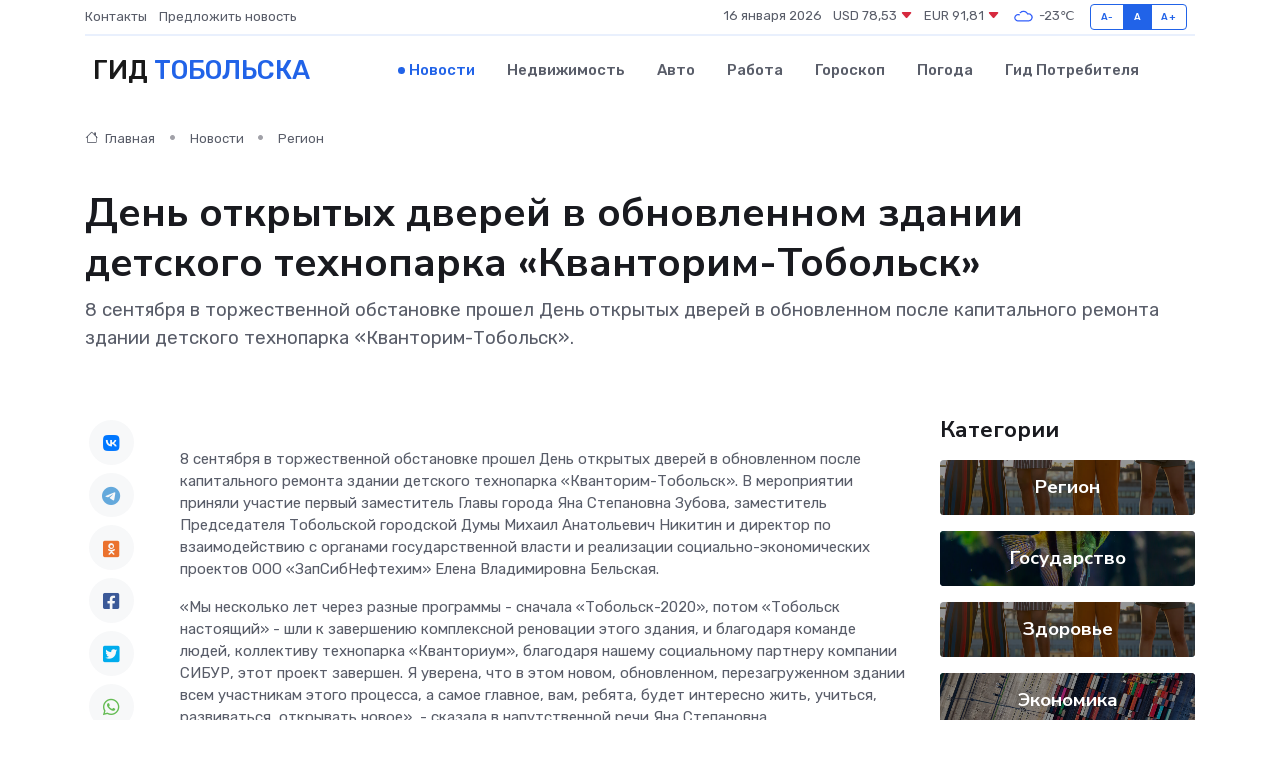

--- FILE ---
content_type: text/html; charset=UTF-8
request_url: https://protobolsk.ru/news/region/den-otkrytyh-dverey-v-obnovlennom-zdanii-detskogo-tehnoparka-kvantorim-tobolsk.htm
body_size: 9773
content:
<!DOCTYPE html>
<html lang="ru">
<head>
	<meta charset="utf-8">
	<meta name="csrf-token" content="B9Ssd5xwwcb41BLC1l5xcjDT989YRgIsfsaLr8tQ">
    <meta http-equiv="X-UA-Compatible" content="IE=edge">
    <meta name="viewport" content="width=device-width, initial-scale=1">
    <title>День открытых дверей в обновленном здании детского технопарка «Кванторим-Тобольск» - новости Тобольска</title>
    <meta name="description" property="description" content="8 сентября в торжественной обстановке прошел День открытых дверей в обновленном после капитального ремонта здании детского технопарка «Кванторим-Тобольск».">
    
    <meta property="fb:pages" content="105958871990207" />
    <link rel="shortcut icon" type="image/x-icon" href="https://protobolsk.ru/favicon.svg">
    <link rel="canonical" href="https://protobolsk.ru/news/region/den-otkrytyh-dverey-v-obnovlennom-zdanii-detskogo-tehnoparka-kvantorim-tobolsk.htm">
    <link rel="preconnect" href="https://fonts.gstatic.com">
    <link rel="dns-prefetch" href="https://fonts.googleapis.com">
    <link rel="dns-prefetch" href="https://pagead2.googlesyndication.com">
    <link rel="dns-prefetch" href="https://res.cloudinary.com">
    <link href="https://fonts.googleapis.com/css2?family=Nunito+Sans:wght@400;700&family=Rubik:wght@400;500;700&display=swap" rel="stylesheet">
    <link rel="stylesheet" type="text/css" href="https://protobolsk.ru/assets/font-awesome/css/all.min.css">
    <link rel="stylesheet" type="text/css" href="https://protobolsk.ru/assets/bootstrap-icons/bootstrap-icons.css">
    <link rel="stylesheet" type="text/css" href="https://protobolsk.ru/assets/tiny-slider/tiny-slider.css">
    <link rel="stylesheet" type="text/css" href="https://protobolsk.ru/assets/glightbox/css/glightbox.min.css">
    <link rel="stylesheet" type="text/css" href="https://protobolsk.ru/assets/plyr/plyr.css">
    <link id="style-switch" rel="stylesheet" type="text/css" href="https://protobolsk.ru/assets/css/style.css">
    <link rel="stylesheet" type="text/css" href="https://protobolsk.ru/assets/css/style2.css">

    <meta name="twitter:card" content="summary">
    <meta name="twitter:site" content="@mysite">
    <meta name="twitter:title" content="День открытых дверей в обновленном здании детского технопарка «Кванторим-Тобольск» - новости Тобольска">
    <meta name="twitter:description" content="8 сентября в торжественной обстановке прошел День открытых дверей в обновленном после капитального ремонта здании детского технопарка «Кванторим-Тобольск».">
    <meta name="twitter:creator" content="@mysite">
    <meta name="twitter:image:src" content="https://protobolsk.ru/images/logo.gif">
    <meta name="twitter:domain" content="protobolsk.ru">
    <meta name="twitter:card" content="summary_large_image" /><meta name="twitter:image" content="https://protobolsk.ru/images/logo.gif">

    <meta property="og:url" content="http://protobolsk.ru/news/region/den-otkrytyh-dverey-v-obnovlennom-zdanii-detskogo-tehnoparka-kvantorim-tobolsk.htm">
    <meta property="og:title" content="День открытых дверей в обновленном здании детского технопарка «Кванторим-Тобольск» - новости Тобольска">
    <meta property="og:description" content="8 сентября в торжественной обстановке прошел День открытых дверей в обновленном после капитального ремонта здании детского технопарка «Кванторим-Тобольск».">
    <meta property="og:type" content="website">
    <meta property="og:image" content="https://protobolsk.ru/images/logo.gif">
    <meta property="og:locale" content="ru_RU">
    <meta property="og:site_name" content="Гид Тобольска">
    

    <link rel="image_src" href="https://protobolsk.ru/images/logo.gif" />

    <link rel="alternate" type="application/rss+xml" href="https://protobolsk.ru/feed" title="Тобольск: гид, новости, афиша">
        <script async src="https://pagead2.googlesyndication.com/pagead/js/adsbygoogle.js"></script>
    <script>
        (adsbygoogle = window.adsbygoogle || []).push({
            google_ad_client: "ca-pub-0899253526956684",
            enable_page_level_ads: true
        });
    </script>
        
    
    
    
    <script>if (window.top !== window.self) window.top.location.replace(window.self.location.href);</script>
    <script>if(self != top) { top.location=document.location;}</script>

<!-- Google tag (gtag.js) -->
<script async src="https://www.googletagmanager.com/gtag/js?id=G-71VQP5FD0J"></script>
<script>
  window.dataLayer = window.dataLayer || [];
  function gtag(){dataLayer.push(arguments);}
  gtag('js', new Date());

  gtag('config', 'G-71VQP5FD0J');
</script>
</head>
<body>
<script type="text/javascript" > (function(m,e,t,r,i,k,a){m[i]=m[i]||function(){(m[i].a=m[i].a||[]).push(arguments)}; m[i].l=1*new Date();k=e.createElement(t),a=e.getElementsByTagName(t)[0],k.async=1,k.src=r,a.parentNode.insertBefore(k,a)}) (window, document, "script", "https://mc.yandex.ru/metrika/tag.js", "ym"); ym(54007897, "init", {}); ym(86840228, "init", { clickmap:true, trackLinks:true, accurateTrackBounce:true, webvisor:true });</script> <noscript><div><img src="https://mc.yandex.ru/watch/54007897" style="position:absolute; left:-9999px;" alt="" /><img src="https://mc.yandex.ru/watch/86840228" style="position:absolute; left:-9999px;" alt="" /></div></noscript>
<script type="text/javascript">
    new Image().src = "//counter.yadro.ru/hit?r"+escape(document.referrer)+((typeof(screen)=="undefined")?"":";s"+screen.width+"*"+screen.height+"*"+(screen.colorDepth?screen.colorDepth:screen.pixelDepth))+";u"+escape(document.URL)+";h"+escape(document.title.substring(0,150))+";"+Math.random();
</script>
<!-- Rating@Mail.ru counter -->
<script type="text/javascript">
var _tmr = window._tmr || (window._tmr = []);
_tmr.push({id: "3138453", type: "pageView", start: (new Date()).getTime()});
(function (d, w, id) {
  if (d.getElementById(id)) return;
  var ts = d.createElement("script"); ts.type = "text/javascript"; ts.async = true; ts.id = id;
  ts.src = "https://top-fwz1.mail.ru/js/code.js";
  var f = function () {var s = d.getElementsByTagName("script")[0]; s.parentNode.insertBefore(ts, s);};
  if (w.opera == "[object Opera]") { d.addEventListener("DOMContentLoaded", f, false); } else { f(); }
})(document, window, "topmailru-code");
</script><noscript><div>
<img src="https://top-fwz1.mail.ru/counter?id=3138453;js=na" style="border:0;position:absolute;left:-9999px;" alt="Top.Mail.Ru" />
</div></noscript>
<!-- //Rating@Mail.ru counter -->

<header class="navbar-light navbar-sticky header-static">
    <div class="navbar-top d-none d-lg-block small">
        <div class="container">
            <div class="d-md-flex justify-content-between align-items-center my-1">
                <!-- Top bar left -->
                <ul class="nav">
                    <li class="nav-item">
                        <a class="nav-link ps-0" href="https://protobolsk.ru/contacts">Контакты</a>
                    </li>
                    <li class="nav-item">
                        <a class="nav-link ps-0" href="https://protobolsk.ru/sendnews">Предложить новость</a>
                    </li>
                    
                </ul>
                <!-- Top bar right -->
                <div class="d-flex align-items-center">
                    
                    <ul class="list-inline mb-0 text-center text-sm-end me-3">
						<li class="list-inline-item">
							<span>16 января 2026</span>
						</li>
                        <li class="list-inline-item">
                            <a class="nav-link px-0" href="https://protobolsk.ru/currency">
                                <span>USD 78,53 <i class="bi bi-caret-down-fill text-danger"></i></span>
                            </a>
						</li>
                        <li class="list-inline-item">
                            <a class="nav-link px-0" href="https://protobolsk.ru/currency">
                                <span>EUR 91,81 <i class="bi bi-caret-down-fill text-danger"></i></span>
                            </a>
						</li>
						<li class="list-inline-item">
                            <a class="nav-link px-0" href="https://protobolsk.ru/pogoda">
                                <svg xmlns="http://www.w3.org/2000/svg" width="25" height="25" viewBox="0 0 30 30"><path fill="#315EFB" fill-rule="evenodd" d="M25.036 13.066a4.948 4.948 0 0 1 0 5.868A4.99 4.99 0 0 1 20.99 21H8.507a4.49 4.49 0 0 1-3.64-1.86 4.458 4.458 0 0 1 0-5.281A4.491 4.491 0 0 1 8.506 12c.686 0 1.37.159 1.996.473a.5.5 0 0 1 .16.766l-.33.399a.502.502 0 0 1-.598.132 2.976 2.976 0 0 0-3.346.608 3.007 3.007 0 0 0 .334 4.532c.527.396 1.177.59 1.836.59H20.94a3.54 3.54 0 0 0 2.163-.711 3.497 3.497 0 0 0 1.358-3.206 3.45 3.45 0 0 0-.706-1.727A3.486 3.486 0 0 0 20.99 12.5c-.07 0-.138.016-.208.02-.328.02-.645.085-.947.192a.496.496 0 0 1-.63-.287 4.637 4.637 0 0 0-.445-.874 4.495 4.495 0 0 0-.584-.733A4.461 4.461 0 0 0 14.998 9.5a4.46 4.46 0 0 0-3.177 1.318 2.326 2.326 0 0 0-.135.147.5.5 0 0 1-.592.131 5.78 5.78 0 0 0-.453-.19.5.5 0 0 1-.21-.79A5.97 5.97 0 0 1 14.998 8a5.97 5.97 0 0 1 4.237 1.757c.398.399.704.85.966 1.319.262-.042.525-.076.79-.076a4.99 4.99 0 0 1 4.045 2.066zM0 0v30V0zm30 0v30V0z"></path></svg>
                                <span>-23&#8451;</span>
                            </a>
						</li>
					</ul>

                    <!-- Font size accessibility START -->
                    <div class="btn-group me-2" role="group" aria-label="font size changer">
                        <input type="radio" class="btn-check" name="fntradio" id="font-sm">
                        <label class="btn btn-xs btn-outline-primary mb-0" for="font-sm">A-</label>

                        <input type="radio" class="btn-check" name="fntradio" id="font-default" checked>
                        <label class="btn btn-xs btn-outline-primary mb-0" for="font-default">A</label>

                        <input type="radio" class="btn-check" name="fntradio" id="font-lg">
                        <label class="btn btn-xs btn-outline-primary mb-0" for="font-lg">A+</label>
                    </div>

                    
                </div>
            </div>
            <!-- Divider -->
            <div class="border-bottom border-2 border-primary opacity-1"></div>
        </div>
    </div>

    <!-- Logo Nav START -->
    <nav class="navbar navbar-expand-lg">
        <div class="container">
            <!-- Logo START -->
            <a class="navbar-brand" href="https://protobolsk.ru" style="text-align: end;">
                
                			<span class="ms-2 fs-3 text-uppercase fw-normal">Гид <span style="color: #2163e8;">Тобольска</span></span>
                            </a>
            <!-- Logo END -->

            <!-- Responsive navbar toggler -->
            <button class="navbar-toggler ms-auto" type="button" data-bs-toggle="collapse"
                data-bs-target="#navbarCollapse" aria-controls="navbarCollapse" aria-expanded="false"
                aria-label="Toggle navigation">
                <span class="text-body h6 d-none d-sm-inline-block">Menu</span>
                <span class="navbar-toggler-icon"></span>
            </button>

            <!-- Main navbar START -->
            <div class="collapse navbar-collapse" id="navbarCollapse">
                <ul class="navbar-nav navbar-nav-scroll mx-auto">
                                        <li class="nav-item"> <a class="nav-link active" href="https://protobolsk.ru/news">Новости</a></li>
                                        <li class="nav-item"> <a class="nav-link" href="https://protobolsk.ru/realty">Недвижимость</a></li>
                                        <li class="nav-item"> <a class="nav-link" href="https://protobolsk.ru/auto">Авто</a></li>
                                        <li class="nav-item"> <a class="nav-link" href="https://protobolsk.ru/job">Работа</a></li>
                                        <li class="nav-item"> <a class="nav-link" href="https://protobolsk.ru/horoscope">Гороскоп</a></li>
                                        <li class="nav-item"> <a class="nav-link" href="https://protobolsk.ru/pogoda">Погода</a></li>
                                        <li class="nav-item"> <a class="nav-link" href="https://protobolsk.ru/poleznoe">Гид потребителя</a></li>
                                    </ul>
            </div>
            <!-- Main navbar END -->

            
        </div>
    </nav>
    <!-- Logo Nav END -->
</header>
    <main>
        <!-- =======================
                Main content START -->
        <section class="pt-3 pb-lg-5">
            <div class="container" data-sticky-container>
                <div class="row">
                    <!-- Main Post START -->
                    <div class="col-lg-9">
                        <!-- Categorie Detail START -->
                        <div class="mb-4">
							<nav aria-label="breadcrumb" itemscope itemtype="http://schema.org/BreadcrumbList">
								<ol class="breadcrumb breadcrumb-dots">
									<li class="breadcrumb-item" itemprop="itemListElement" itemscope itemtype="http://schema.org/ListItem">
										<meta itemprop="name" content="Гид Тобольска">
										<meta itemprop="position" content="1">
										<meta itemprop="item" content="https://protobolsk.ru">
										<a itemprop="url" href="https://protobolsk.ru">
										<i class="bi bi-house me-1"></i> Главная
										</a>
									</li>
									<li class="breadcrumb-item" itemprop="itemListElement" itemscope itemtype="http://schema.org/ListItem">
										<meta itemprop="name" content="Новости">
										<meta itemprop="position" content="2">
										<meta itemprop="item" content="https://protobolsk.ru/news">
										<a itemprop="url" href="https://protobolsk.ru/news"> Новости</a>
									</li>
									<li class="breadcrumb-item" aria-current="page" itemprop="itemListElement" itemscope itemtype="http://schema.org/ListItem">
										<meta itemprop="name" content="Регион">
										<meta itemprop="position" content="3">
										<meta itemprop="item" content="https://protobolsk.ru/news/region">
										<a itemprop="url" href="https://protobolsk.ru/news/region"> Регион</a>
									</li>
									<li aria-current="page" itemprop="itemListElement" itemscope itemtype="http://schema.org/ListItem">
									<meta itemprop="name" content="День открытых дверей в обновленном здании детского технопарка «Кванторим-Тобольск»">
									<meta itemprop="position" content="4" />
									<meta itemprop="item" content="https://protobolsk.ru/news/region/den-otkrytyh-dverey-v-obnovlennom-zdanii-detskogo-tehnoparka-kvantorim-tobolsk.htm">
									</li>
								</ol>
							</nav>
						
                        </div>
                    </div>
                </div>
                <div class="row align-items-center">
                                                        <!-- Content -->
                    <div class="col-md-12 mt-4 mt-md-0">
                                            <h1 class="display-6">День открытых дверей в обновленном здании детского технопарка «Кванторим-Тобольск»</h1>
                        <p class="lead">8 сентября в торжественной обстановке прошел День открытых дверей в обновленном после капитального ремонта здании детского технопарка «Кванторим-Тобольск».</p>
                    </div>
				                                    </div>
            </div>
        </section>
        <!-- =======================
        Main START -->
        <section class="pt-0">
            <div class="container position-relative" data-sticky-container>
                <div class="row">
                    <!-- Left sidebar START -->
                    <div class="col-md-1">
                        <div class="text-start text-lg-center mb-5" data-sticky data-margin-top="80" data-sticky-for="767">
                            <style>
                                .fa-vk::before {
                                    color: #07f;
                                }
                                .fa-telegram::before {
                                    color: #64a9dc;
                                }
                                .fa-facebook-square::before {
                                    color: #3b5998;
                                }
                                .fa-odnoklassniki-square::before {
                                    color: #eb722e;
                                }
                                .fa-twitter-square::before {
                                    color: #00aced;
                                }
                                .fa-whatsapp::before {
                                    color: #65bc54;
                                }
                                .fa-viber::before {
                                    color: #7b519d;
                                }
                                .fa-moimir svg {
                                    background-color: #168de2;
                                    height: 18px;
                                    width: 18px;
                                    background-size: 18px 18px;
                                    border-radius: 4px;
                                    margin-bottom: 2px;
                                }
                            </style>
                            <ul class="nav text-white-force">
                                <li class="nav-item">
                                    <a class="nav-link icon-md rounded-circle m-1 p-0 fs-5 bg-light" href="https://vk.com/share.php?url=https://protobolsk.ru/news/region/den-otkrytyh-dverey-v-obnovlennom-zdanii-detskogo-tehnoparka-kvantorim-tobolsk.htm&title=День открытых дверей в обновленном здании детского технопарка «Кванторим-Тобольск» - новости Тобольска&utm_source=share" rel="nofollow" target="_blank">
                                        <i class="fab fa-vk align-middle text-body"></i>
                                    </a>
                                </li>
                                <li class="nav-item">
                                    <a class="nav-link icon-md rounded-circle m-1 p-0 fs-5 bg-light" href="https://t.me/share/url?url=https://protobolsk.ru/news/region/den-otkrytyh-dverey-v-obnovlennom-zdanii-detskogo-tehnoparka-kvantorim-tobolsk.htm&text=День открытых дверей в обновленном здании детского технопарка «Кванторим-Тобольск» - новости Тобольска&utm_source=share" rel="nofollow" target="_blank">
                                        <i class="fab fa-telegram align-middle text-body"></i>
                                    </a>
                                </li>
                                <li class="nav-item">
                                    <a class="nav-link icon-md rounded-circle m-1 p-0 fs-5 bg-light" href="https://connect.ok.ru/offer?url=https://protobolsk.ru/news/region/den-otkrytyh-dverey-v-obnovlennom-zdanii-detskogo-tehnoparka-kvantorim-tobolsk.htm&title=День открытых дверей в обновленном здании детского технопарка «Кванторим-Тобольск» - новости Тобольска&utm_source=share" rel="nofollow" target="_blank">
                                        <i class="fab fa-odnoklassniki-square align-middle text-body"></i>
                                    </a>
                                </li>
                                <li class="nav-item">
                                    <a class="nav-link icon-md rounded-circle m-1 p-0 fs-5 bg-light" href="https://www.facebook.com/sharer.php?src=sp&u=https://protobolsk.ru/news/region/den-otkrytyh-dverey-v-obnovlennom-zdanii-detskogo-tehnoparka-kvantorim-tobolsk.htm&title=День открытых дверей в обновленном здании детского технопарка «Кванторим-Тобольск» - новости Тобольска&utm_source=share" rel="nofollow" target="_blank">
                                        <i class="fab fa-facebook-square align-middle text-body"></i>
                                    </a>
                                </li>
                                <li class="nav-item">
                                    <a class="nav-link icon-md rounded-circle m-1 p-0 fs-5 bg-light" href="https://twitter.com/intent/tweet?text=День открытых дверей в обновленном здании детского технопарка «Кванторим-Тобольск» - новости Тобольска&url=https://protobolsk.ru/news/region/den-otkrytyh-dverey-v-obnovlennom-zdanii-detskogo-tehnoparka-kvantorim-tobolsk.htm&utm_source=share" rel="nofollow" target="_blank">
                                        <i class="fab fa-twitter-square align-middle text-body"></i>
                                    </a>
                                </li>
                                <li class="nav-item">
                                    <a class="nav-link icon-md rounded-circle m-1 p-0 fs-5 bg-light" href="https://api.whatsapp.com/send?text=День открытых дверей в обновленном здании детского технопарка «Кванторим-Тобольск» - новости Тобольска https://protobolsk.ru/news/region/den-otkrytyh-dverey-v-obnovlennom-zdanii-detskogo-tehnoparka-kvantorim-tobolsk.htm&utm_source=share" rel="nofollow" target="_blank">
                                        <i class="fab fa-whatsapp align-middle text-body"></i>
                                    </a>
                                </li>
                                <li class="nav-item">
                                    <a class="nav-link icon-md rounded-circle m-1 p-0 fs-5 bg-light" href="viber://forward?text=День открытых дверей в обновленном здании детского технопарка «Кванторим-Тобольск» - новости Тобольска https://protobolsk.ru/news/region/den-otkrytyh-dverey-v-obnovlennom-zdanii-detskogo-tehnoparka-kvantorim-tobolsk.htm&utm_source=share" rel="nofollow" target="_blank">
                                        <i class="fab fa-viber align-middle text-body"></i>
                                    </a>
                                </li>
                                <li class="nav-item">
                                    <a class="nav-link icon-md rounded-circle m-1 p-0 fs-5 bg-light" href="https://connect.mail.ru/share?url=https://protobolsk.ru/news/region/den-otkrytyh-dverey-v-obnovlennom-zdanii-detskogo-tehnoparka-kvantorim-tobolsk.htm&title=День открытых дверей в обновленном здании детского технопарка «Кванторим-Тобольск» - новости Тобольска&utm_source=share" rel="nofollow" target="_blank">
                                        <i class="fab fa-moimir align-middle text-body"><svg viewBox='0 0 24 24' xmlns='http://www.w3.org/2000/svg'><path d='M8.889 9.667a1.333 1.333 0 100-2.667 1.333 1.333 0 000 2.667zm6.222 0a1.333 1.333 0 100-2.667 1.333 1.333 0 000 2.667zm4.77 6.108l-1.802-3.028a.879.879 0 00-1.188-.307.843.843 0 00-.313 1.166l.214.36a6.71 6.71 0 01-4.795 1.996 6.711 6.711 0 01-4.792-1.992l.217-.364a.844.844 0 00-.313-1.166.878.878 0 00-1.189.307l-1.8 3.028a.844.844 0 00.312 1.166.88.88 0 001.189-.307l.683-1.147a8.466 8.466 0 005.694 2.18 8.463 8.463 0 005.698-2.184l.685 1.151a.873.873 0 001.189.307.844.844 0 00.312-1.166z' fill='#FFF' fill-rule='evenodd'/></svg></i>
                                    </a>
                                </li>
                                
                            </ul>
                        </div>
                    </div>
                    <!-- Left sidebar END -->

                    <!-- Main Content START -->
                    <div class="col-md-10 col-lg-8 mb-5">
                        <div class="mb-4">
                                                    </div>
                        <div itemscope itemtype="http://schema.org/NewsArticle">
                            <meta itemprop="headline" content="День открытых дверей в обновленном здании детского технопарка «Кванторим-Тобольск»">
                            <meta itemprop="identifier" content="https://protobolsk.ru/8398244">
                            <span itemprop="articleBody"><p> 8 сентября в торжественной обстановке прошел День открытых дверей в обновленном после капитального ремонта здании детского технопарка «Кванторим-Тобольск». В мероприятии приняли участие первый заместитель Главы города Яна Степановна Зубова, заместитель Председателя Тобольской городской Думы Михаил Анатольевич Никитин и директор по взаимодействию с органами государственной власти и реализации социально-экономических проектов ООО «ЗапСибНефтехим» Елена Владимировна Бельская. </p> <p> «Мы несколько лет через разные программы - сначала «Тобольск-2020», потом «Тобольск настоящий» - шли к завершению комплексной реновации этого здания, и благодаря команде людей, коллективу технопарка «Кванториум», благодаря нашему социальному партнеру компании СИБУР, этот проект завершен. Я уверена, что в этом новом, обновленном, перезагруженном здании всем участникам этого процесса, а самое главное, вам, ребята, будет интересно жить, учиться, развиваться, открывать новое», - сказала в напутственной речи Яна Степановна. 
										
											
											

										
</p> <p> Благодаря программе «Тобольск настоящий» обновился фасад здания, проложены современные инженерные коммуникации, обновлены интерьеры. Почетные гости оценили не только внешние и внутренние перемены, их вниманию была представлена выставка проектов кванторианцев, на которой наши ребята - призеры и победители различных конкурсов - рассказали о своих идеях. Всех удивила Елизавета Леонтьева, которая занимается проектом «Орнитоптер SkyBird». Лиза продемонстрировала работу «скелета» будущей электронной птицы, в ответ получив предложение от Елены Владимировны Бельской предоставить территорию экотропы СИБУРа для проведения испытаний готового орнитоптера. </p> <p> После официальной части в квантумах прошли экскурсии для школьников и их родителей, где каждому посчастливилось выбрать направление по интересам. Уже на этой неделе начнутся занятия, и новички технопарка, а также кванторианцы со стажем снова будут изобретать, придумывать, познавать новое! </p></span>
                        </div>
                                                                        <div><a href="http://www.kdmtob.ru/index.php/blog/den-otkrytykh-dverej-v-obnovlennom-zdanii-detskogo-tekhnoparka-kvantorim-tobolsk" target="_blank" rel="author">Источник</a></div>
                                                                        <div class="col-12 mt-3"><a href="https://protobolsk.ru/sendnews">Предложить новость</a></div>
                        <div class="col-12 mt-5">
                            <h2 class="my-3">Последние новости</h2>
                            <div class="row gy-4">
                                <!-- Card item START -->
<div class="col-sm-6">
    <div class="card" itemscope="" itemtype="http://schema.org/BlogPosting">
        <!-- Card img -->
        <div class="position-relative">
                        <img class="card-img" src="https://res.cloudinary.com/dsmq1bequ/image/upload/c_fill,w_420,h_315,q_auto,g_face/hduomuqijon9fuxxe1fi" alt="ЖБИ в городе: 10 вещей вокруг нас, которые сделаны из железобетона (и мы не замечаем)" itemprop="image">
                    </div>
        <div class="card-body px-0 pt-3" itemprop="name">
            <h4 class="card-title" itemprop="headline"><a href="https://protobolsk.ru/news/ekonomika/zhbi-v-gorode-10-veschey-vokrug-nas-kotorye-sdelany-iz-zhelezobetona-i-my-ne-zamechaem.htm"
                    class="btn-link text-reset fw-bold" itemprop="url">ЖБИ в городе: 10 вещей вокруг нас, которые сделаны из железобетона (и мы не замечаем)</a></h4>
            <p class="card-text" itemprop="articleBody">Железобетонные изделия — это невидимые герои городской среды. Они везде: мы их не замечаем, но без них всё бы развалилось.</p>
        </div>
        <meta itemprop="author" content="Редактор"/>
        <meta itemscope itemprop="mainEntityOfPage" itemType="https://schema.org/WebPage" itemid="https://protobolsk.ru/news/ekonomika/zhbi-v-gorode-10-veschey-vokrug-nas-kotorye-sdelany-iz-zhelezobetona-i-my-ne-zamechaem.htm"/>
        <meta itemprop="dateModified" content="2025-07-12"/>
        <meta itemprop="datePublished" content="2025-07-12"/>
    </div>
</div>
<!-- Card item END -->
<!-- Card item START -->
<div class="col-sm-6">
    <div class="card" itemscope="" itemtype="http://schema.org/BlogPosting">
        <!-- Card img -->
        <div class="position-relative">
                        <img class="card-img" src="https://res.cloudinary.com/dsmq1bequ/image/upload/c_fill,w_420,h_315,q_auto,g_face/jixkcvizrrclrlbtee8h" alt="Почему профилактика дешевле, чем капитальный ремонт?" itemprop="image">
                    </div>
        <div class="card-body px-0 pt-3" itemprop="name">
            <h4 class="card-title" itemprop="headline"><a href="https://protobolsk.ru/news/ekonomika/pochemu-profilaktika-deshevle-chem-kapitalnyy-remont.htm"
                    class="btn-link text-reset fw-bold" itemprop="url">Почему профилактика дешевле, чем капитальный ремонт?</a></h4>
            <p class="card-text" itemprop="articleBody">Разбираем, как регулярное обслуживание оборудования экономит деньги, время и нервы, а не уводит ресурсы в никуда.</p>
        </div>
        <meta itemprop="author" content="Редактор"/>
        <meta itemscope itemprop="mainEntityOfPage" itemType="https://schema.org/WebPage" itemid="https://protobolsk.ru/news/ekonomika/pochemu-profilaktika-deshevle-chem-kapitalnyy-remont.htm"/>
        <meta itemprop="dateModified" content="2025-05-04"/>
        <meta itemprop="datePublished" content="2025-05-04"/>
    </div>
</div>
<!-- Card item END -->
<!-- Card item START -->
<div class="col-sm-6">
    <div class="card" itemscope="" itemtype="http://schema.org/BlogPosting">
        <!-- Card img -->
        <div class="position-relative">
                        <img class="card-img" src="https://res.cloudinary.com/dsmq1bequ/image/upload/c_fill,w_420,h_315,q_auto,g_face/qx1mfxv8bxgnfbn5fyvc" alt="Тюменцам предоставили пошаговую инструкцию по весеннему уходу за клубникой" itemprop="image">
                    </div>
        <div class="card-body px-0 pt-3" itemprop="name">
            <h4 class="card-title" itemprop="headline"><a href="https://protobolsk.ru/news/region/tyumencam-predostavili-poshagovuyu-instrukciyu-po-vesennemu-uhodu-za-klubnikoy.htm"
                    class="btn-link text-reset fw-bold" itemprop="url">Тюменцам предоставили пошаговую инструкцию по весеннему уходу за клубникой</a></h4>
            <p class="card-text" itemprop="articleBody">Публикуем советы специалистов Россельхозцентра по региону

Тюменцам предоставили пошаговую инструкцию по весеннему уходу за клубникой.</p>
        </div>
        <meta itemprop="author" content="Редактор"/>
        <meta itemscope itemprop="mainEntityOfPage" itemType="https://schema.org/WebPage" itemid="https://protobolsk.ru/news/region/tyumencam-predostavili-poshagovuyu-instrukciyu-po-vesennemu-uhodu-za-klubnikoy.htm"/>
        <meta itemprop="dateModified" content="2025-04-06"/>
        <meta itemprop="datePublished" content="2025-04-06"/>
    </div>
</div>
<!-- Card item END -->
<!-- Card item START -->
<div class="col-sm-6">
    <div class="card" itemscope="" itemtype="http://schema.org/BlogPosting">
        <!-- Card img -->
        <div class="position-relative">
            <img class="card-img" src="https://res.cloudinary.com/dzttx7cpc/image/upload/c_fill,w_420,h_315,q_auto,g_face/r7veu3ey8cqaawwwsw5m" alt="Пошаговое руководство: как грамотно оформить первый микрозайм" itemprop="image">
        </div>
        <div class="card-body px-0 pt-3" itemprop="name">
            <h4 class="card-title" itemprop="headline"><a href="https://simferopol-gid.ru/news/ekonomika/poshagovoe-rukovodstvo-kak-gramotno-oformit-pervyy-mikrozaym.htm" class="btn-link text-reset fw-bold" itemprop="url">Пошаговое руководство: как грамотно оформить первый микрозайм</a></h4>
            <p class="card-text" itemprop="articleBody">Как взять кредит с умом и не пожалеть об этом спустя пару месяцев</p>
        </div>
        <meta itemprop="author" content="Редактор"/>
        <meta itemscope itemprop="mainEntityOfPage" itemType="https://schema.org/WebPage" itemid="https://simferopol-gid.ru/news/ekonomika/poshagovoe-rukovodstvo-kak-gramotno-oformit-pervyy-mikrozaym.htm"/>
        <meta itemprop="dateModified" content="2026-01-16"/>
        <meta itemprop="datePublished" content="2026-01-16"/>
    </div>
</div>
<!-- Card item END -->
                            </div>
                        </div>
						<div class="col-12 bg-primary bg-opacity-10 p-2 mt-3 rounded">
							На этом сайте представлены актуальные варианты, чтобы <a href="https://petropavlovsk-kamchatskij-gid.ru/realty">снять квартиру в Петропавловске-Камчатском</a> на выгодных условиях
						</div>
                        <!-- Comments START -->
                        <div class="mt-5">
                            <h3>Комментарии (0)</h3>
                        </div>
                        <!-- Comments END -->
                        <!-- Reply START -->
                        <div>
                            <h3>Добавить комментарий</h3>
                            <small>Ваш email не публикуется. Обязательные поля отмечены *</small>
                            <form class="row g-3 mt-2">
                                <div class="col-md-6">
                                    <label class="form-label">Имя *</label>
                                    <input type="text" class="form-control" aria-label="First name">
                                </div>
                                <div class="col-md-6">
                                    <label class="form-label">Email *</label>
                                    <input type="email" class="form-control">
                                </div>
                                <div class="col-12">
                                    <label class="form-label">Текст комментария *</label>
                                    <textarea class="form-control" rows="3"></textarea>
                                </div>
                                <div class="col-12">
                                    <button type="submit" class="btn btn-primary">Оставить комментарий</button>
                                </div>
                            </form>
                        </div>
                        <!-- Reply END -->
                    </div>
                    <!-- Main Content END -->
                    <!-- Right sidebar START -->
                    <div class="col-lg-3 d-none d-lg-block">
                        <div data-sticky data-margin-top="80" data-sticky-for="991">
                            <!-- Categories -->
                            <div>
                                <h4 class="mb-3">Категории</h4>
                                                                    <!-- Category item -->
                                    <div class="text-center mb-3 card-bg-scale position-relative overflow-hidden rounded"
                                        style="background-image:url(https://protobolsk.ru/assets/images/blog/4by3/07.jpg); background-position: center left; background-size: cover;">
                                        <div class="bg-dark-overlay-4 p-3">
                                            <a href="https://protobolsk.ru/news/region"
                                                class="stretched-link btn-link fw-bold text-white h5">Регион</a>
                                        </div>
                                    </div>
                                                                    <!-- Category item -->
                                    <div class="text-center mb-3 card-bg-scale position-relative overflow-hidden rounded"
                                        style="background-image:url(https://protobolsk.ru/assets/images/blog/4by3/06.jpg); background-position: center left; background-size: cover;">
                                        <div class="bg-dark-overlay-4 p-3">
                                            <a href="https://protobolsk.ru/news/gosudarstvo"
                                                class="stretched-link btn-link fw-bold text-white h5">Государство</a>
                                        </div>
                                    </div>
                                                                    <!-- Category item -->
                                    <div class="text-center mb-3 card-bg-scale position-relative overflow-hidden rounded"
                                        style="background-image:url(https://protobolsk.ru/assets/images/blog/4by3/07.jpg); background-position: center left; background-size: cover;">
                                        <div class="bg-dark-overlay-4 p-3">
                                            <a href="https://protobolsk.ru/news/zdorove"
                                                class="stretched-link btn-link fw-bold text-white h5">Здоровье</a>
                                        </div>
                                    </div>
                                                                    <!-- Category item -->
                                    <div class="text-center mb-3 card-bg-scale position-relative overflow-hidden rounded"
                                        style="background-image:url(https://protobolsk.ru/assets/images/blog/4by3/05.jpg); background-position: center left; background-size: cover;">
                                        <div class="bg-dark-overlay-4 p-3">
                                            <a href="https://protobolsk.ru/news/ekonomika"
                                                class="stretched-link btn-link fw-bold text-white h5">Экономика</a>
                                        </div>
                                    </div>
                                                                    <!-- Category item -->
                                    <div class="text-center mb-3 card-bg-scale position-relative overflow-hidden rounded"
                                        style="background-image:url(https://protobolsk.ru/assets/images/blog/4by3/05.jpg); background-position: center left; background-size: cover;">
                                        <div class="bg-dark-overlay-4 p-3">
                                            <a href="https://protobolsk.ru/news/politika"
                                                class="stretched-link btn-link fw-bold text-white h5">Политика</a>
                                        </div>
                                    </div>
                                                                    <!-- Category item -->
                                    <div class="text-center mb-3 card-bg-scale position-relative overflow-hidden rounded"
                                        style="background-image:url(https://protobolsk.ru/assets/images/blog/4by3/06.jpg); background-position: center left; background-size: cover;">
                                        <div class="bg-dark-overlay-4 p-3">
                                            <a href="https://protobolsk.ru/news/nauka-i-obrazovanie"
                                                class="stretched-link btn-link fw-bold text-white h5">Наука и Образование</a>
                                        </div>
                                    </div>
                                                                    <!-- Category item -->
                                    <div class="text-center mb-3 card-bg-scale position-relative overflow-hidden rounded"
                                        style="background-image:url(https://protobolsk.ru/assets/images/blog/4by3/09.jpg); background-position: center left; background-size: cover;">
                                        <div class="bg-dark-overlay-4 p-3">
                                            <a href="https://protobolsk.ru/news/proisshestviya"
                                                class="stretched-link btn-link fw-bold text-white h5">Происшествия</a>
                                        </div>
                                    </div>
                                                                    <!-- Category item -->
                                    <div class="text-center mb-3 card-bg-scale position-relative overflow-hidden rounded"
                                        style="background-image:url(https://protobolsk.ru/assets/images/blog/4by3/03.jpg); background-position: center left; background-size: cover;">
                                        <div class="bg-dark-overlay-4 p-3">
                                            <a href="https://protobolsk.ru/news/religiya"
                                                class="stretched-link btn-link fw-bold text-white h5">Религия</a>
                                        </div>
                                    </div>
                                                                    <!-- Category item -->
                                    <div class="text-center mb-3 card-bg-scale position-relative overflow-hidden rounded"
                                        style="background-image:url(https://protobolsk.ru/assets/images/blog/4by3/04.jpg); background-position: center left; background-size: cover;">
                                        <div class="bg-dark-overlay-4 p-3">
                                            <a href="https://protobolsk.ru/news/kultura"
                                                class="stretched-link btn-link fw-bold text-white h5">Культура</a>
                                        </div>
                                    </div>
                                                                    <!-- Category item -->
                                    <div class="text-center mb-3 card-bg-scale position-relative overflow-hidden rounded"
                                        style="background-image:url(https://protobolsk.ru/assets/images/blog/4by3/04.jpg); background-position: center left; background-size: cover;">
                                        <div class="bg-dark-overlay-4 p-3">
                                            <a href="https://protobolsk.ru/news/sport"
                                                class="stretched-link btn-link fw-bold text-white h5">Спорт</a>
                                        </div>
                                    </div>
                                                                    <!-- Category item -->
                                    <div class="text-center mb-3 card-bg-scale position-relative overflow-hidden rounded"
                                        style="background-image:url(https://protobolsk.ru/assets/images/blog/4by3/02.jpg); background-position: center left; background-size: cover;">
                                        <div class="bg-dark-overlay-4 p-3">
                                            <a href="https://protobolsk.ru/news/obschestvo"
                                                class="stretched-link btn-link fw-bold text-white h5">Общество</a>
                                        </div>
                                    </div>
                                                            </div>
                        </div>
                    </div>
                    <!-- Right sidebar END -->
                </div>
        </section>
    </main>
<footer class="bg-dark pt-5">
    
    <!-- Footer copyright START -->
    <div class="bg-dark-overlay-3 mt-5">
        <div class="container">
            <div class="row align-items-center justify-content-md-between py-4">
                <div class="col-md-6">
                    <!-- Copyright -->
                    <div class="text-center text-md-start text-primary-hover text-muted">
                        &#169;2026 Тобольск. Все права защищены.
                    </div>
                </div>
                
            </div>
        </div>
    </div>
    <!-- Footer copyright END -->
    <script type="application/ld+json">
        {"@context":"https:\/\/schema.org","@type":"Organization","name":"\u0422\u043e\u0431\u043e\u043b\u044c\u0441\u043a - \u0433\u0438\u0434, \u043d\u043e\u0432\u043e\u0441\u0442\u0438, \u0430\u0444\u0438\u0448\u0430","url":"https:\/\/protobolsk.ru","sameAs":["https:\/\/vk.com\/public208073612","https:\/\/t.me\/tobolsk_gid"]}
    </script>
</footer>
<!-- Back to top -->
<div class="back-top"><i class="bi bi-arrow-up-short"></i></div>
<script src="https://protobolsk.ru/assets/bootstrap/js/bootstrap.bundle.min.js"></script>
<script src="https://protobolsk.ru/assets/tiny-slider/tiny-slider.js"></script>
<script src="https://protobolsk.ru/assets/sticky-js/sticky.min.js"></script>
<script src="https://protobolsk.ru/assets/glightbox/js/glightbox.min.js"></script>
<script src="https://protobolsk.ru/assets/plyr/plyr.js"></script>
<script src="https://protobolsk.ru/assets/js/functions.js"></script>
<script src="https://yastatic.net/share2/share.js" async></script>
<script defer src="https://static.cloudflareinsights.com/beacon.min.js/vcd15cbe7772f49c399c6a5babf22c1241717689176015" integrity="sha512-ZpsOmlRQV6y907TI0dKBHq9Md29nnaEIPlkf84rnaERnq6zvWvPUqr2ft8M1aS28oN72PdrCzSjY4U6VaAw1EQ==" data-cf-beacon='{"version":"2024.11.0","token":"c338eb97eb6b43bf9538ca4d5737cb1d","r":1,"server_timing":{"name":{"cfCacheStatus":true,"cfEdge":true,"cfExtPri":true,"cfL4":true,"cfOrigin":true,"cfSpeedBrain":true},"location_startswith":null}}' crossorigin="anonymous"></script>
</body>
</html>


--- FILE ---
content_type: text/html; charset=utf-8
request_url: https://www.google.com/recaptcha/api2/aframe
body_size: 268
content:
<!DOCTYPE HTML><html><head><meta http-equiv="content-type" content="text/html; charset=UTF-8"></head><body><script nonce="1isLW8yFw_kbCjPAVsmp9w">/** Anti-fraud and anti-abuse applications only. See google.com/recaptcha */ try{var clients={'sodar':'https://pagead2.googlesyndication.com/pagead/sodar?'};window.addEventListener("message",function(a){try{if(a.source===window.parent){var b=JSON.parse(a.data);var c=clients[b['id']];if(c){var d=document.createElement('img');d.src=c+b['params']+'&rc='+(localStorage.getItem("rc::a")?sessionStorage.getItem("rc::b"):"");window.document.body.appendChild(d);sessionStorage.setItem("rc::e",parseInt(sessionStorage.getItem("rc::e")||0)+1);localStorage.setItem("rc::h",'1768549723337');}}}catch(b){}});window.parent.postMessage("_grecaptcha_ready", "*");}catch(b){}</script></body></html>